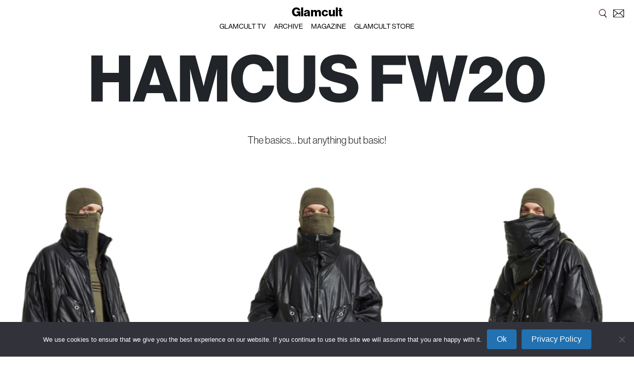

--- FILE ---
content_type: text/html; charset=UTF-8
request_url: https://www.glamcult.com/articles/hamcus-fw20/
body_size: 10273
content:
<!DOCTYPE html>
<html lang="en">
	<head>
		<meta charset="utf-8">
		<meta name="viewport" content="width=device-width, initial-scale=1, shrink-to-fit=no">
	
		<link rel="stylesheet" href="https://stackpath.bootstrapcdn.com/bootstrap/4.3.1/css/bootstrap.min.css" integrity="sha384-ggOyR0iXCbMQv3Xipma34MD+dH/1fQ784/j6cY/iJTQUOhcWr7x9JvoRxT2MZw1T" crossorigin="anonymous">
		<link rel="stylesheet" href="/wp-content/themes/gc/css/main.css?v=2.72">
		<link rel="icon" href="https://www.glamcult.com/wp-content/themes/gc/favicon.png">
		
		<!-- Adobe font loading -->
		<link rel="stylesheet" href="https://use.typekit.net/pqp2tza.css">
		<link rel="stylesheet" href="/wp-content/themes/gc/Optimo-Genath/GenathRegular.css">
		
		<script src="https://code.jquery.com/jquery-3.4.1.min.js" integrity="sha256-CSXorXvZcTkaix6Yvo6HppcZGetbYMGWSFlBw8HfCJo=" crossorigin="anonymous"></script>
		
		<title>Glamcult</title>
		<meta name="description" content="">
		
		
		<meta name="facebook-domain-verification" content="gt8wwzbpgze0ed3e0ncalin529k3le" />
		<!-- Facebook OG -->
        <meta property="og:site_name" content="GLAMCULT.COM"/>
        <meta property="og:title" content="HAMCUS FW20"/>
        <meta property="og:description" content="worldwide underground"/>
        <meta property="og:type" content="website"/>
        <meta property="og:image" content="13891"/>

		<meta name='robots' content='max-image-preview:large' />
	<style>img:is([sizes="auto" i], [sizes^="auto," i]) { contain-intrinsic-size: 3000px 1500px }</style>
	<link rel='dns-prefetch' href='//cdn.jsdelivr.net' />
<script type="text/javascript">
/* <![CDATA[ */
window._wpemojiSettings = {"baseUrl":"https:\/\/s.w.org\/images\/core\/emoji\/16.0.1\/72x72\/","ext":".png","svgUrl":"https:\/\/s.w.org\/images\/core\/emoji\/16.0.1\/svg\/","svgExt":".svg","source":{"concatemoji":"https:\/\/www.glamcult.com\/wp-includes\/js\/wp-emoji-release.min.js?ver=6.8.3"}};
/*! This file is auto-generated */
!function(s,n){var o,i,e;function c(e){try{var t={supportTests:e,timestamp:(new Date).valueOf()};sessionStorage.setItem(o,JSON.stringify(t))}catch(e){}}function p(e,t,n){e.clearRect(0,0,e.canvas.width,e.canvas.height),e.fillText(t,0,0);var t=new Uint32Array(e.getImageData(0,0,e.canvas.width,e.canvas.height).data),a=(e.clearRect(0,0,e.canvas.width,e.canvas.height),e.fillText(n,0,0),new Uint32Array(e.getImageData(0,0,e.canvas.width,e.canvas.height).data));return t.every(function(e,t){return e===a[t]})}function u(e,t){e.clearRect(0,0,e.canvas.width,e.canvas.height),e.fillText(t,0,0);for(var n=e.getImageData(16,16,1,1),a=0;a<n.data.length;a++)if(0!==n.data[a])return!1;return!0}function f(e,t,n,a){switch(t){case"flag":return n(e,"\ud83c\udff3\ufe0f\u200d\u26a7\ufe0f","\ud83c\udff3\ufe0f\u200b\u26a7\ufe0f")?!1:!n(e,"\ud83c\udde8\ud83c\uddf6","\ud83c\udde8\u200b\ud83c\uddf6")&&!n(e,"\ud83c\udff4\udb40\udc67\udb40\udc62\udb40\udc65\udb40\udc6e\udb40\udc67\udb40\udc7f","\ud83c\udff4\u200b\udb40\udc67\u200b\udb40\udc62\u200b\udb40\udc65\u200b\udb40\udc6e\u200b\udb40\udc67\u200b\udb40\udc7f");case"emoji":return!a(e,"\ud83e\udedf")}return!1}function g(e,t,n,a){var r="undefined"!=typeof WorkerGlobalScope&&self instanceof WorkerGlobalScope?new OffscreenCanvas(300,150):s.createElement("canvas"),o=r.getContext("2d",{willReadFrequently:!0}),i=(o.textBaseline="top",o.font="600 32px Arial",{});return e.forEach(function(e){i[e]=t(o,e,n,a)}),i}function t(e){var t=s.createElement("script");t.src=e,t.defer=!0,s.head.appendChild(t)}"undefined"!=typeof Promise&&(o="wpEmojiSettingsSupports",i=["flag","emoji"],n.supports={everything:!0,everythingExceptFlag:!0},e=new Promise(function(e){s.addEventListener("DOMContentLoaded",e,{once:!0})}),new Promise(function(t){var n=function(){try{var e=JSON.parse(sessionStorage.getItem(o));if("object"==typeof e&&"number"==typeof e.timestamp&&(new Date).valueOf()<e.timestamp+604800&&"object"==typeof e.supportTests)return e.supportTests}catch(e){}return null}();if(!n){if("undefined"!=typeof Worker&&"undefined"!=typeof OffscreenCanvas&&"undefined"!=typeof URL&&URL.createObjectURL&&"undefined"!=typeof Blob)try{var e="postMessage("+g.toString()+"("+[JSON.stringify(i),f.toString(),p.toString(),u.toString()].join(",")+"));",a=new Blob([e],{type:"text/javascript"}),r=new Worker(URL.createObjectURL(a),{name:"wpTestEmojiSupports"});return void(r.onmessage=function(e){c(n=e.data),r.terminate(),t(n)})}catch(e){}c(n=g(i,f,p,u))}t(n)}).then(function(e){for(var t in e)n.supports[t]=e[t],n.supports.everything=n.supports.everything&&n.supports[t],"flag"!==t&&(n.supports.everythingExceptFlag=n.supports.everythingExceptFlag&&n.supports[t]);n.supports.everythingExceptFlag=n.supports.everythingExceptFlag&&!n.supports.flag,n.DOMReady=!1,n.readyCallback=function(){n.DOMReady=!0}}).then(function(){return e}).then(function(){var e;n.supports.everything||(n.readyCallback(),(e=n.source||{}).concatemoji?t(e.concatemoji):e.wpemoji&&e.twemoji&&(t(e.twemoji),t(e.wpemoji)))}))}((window,document),window._wpemojiSettings);
/* ]]> */
</script>
<style id='wp-emoji-styles-inline-css' type='text/css'>

	img.wp-smiley, img.emoji {
		display: inline !important;
		border: none !important;
		box-shadow: none !important;
		height: 1em !important;
		width: 1em !important;
		margin: 0 0.07em !important;
		vertical-align: -0.1em !important;
		background: none !important;
		padding: 0 !important;
	}
</style>
<link rel='stylesheet' id='wp-block-library-css' href='https://www.glamcult.com/wp-includes/css/dist/block-library/style.min.css?ver=6.8.3' type='text/css' media='all' />
<style id='classic-theme-styles-inline-css' type='text/css'>
/*! This file is auto-generated */
.wp-block-button__link{color:#fff;background-color:#32373c;border-radius:9999px;box-shadow:none;text-decoration:none;padding:calc(.667em + 2px) calc(1.333em + 2px);font-size:1.125em}.wp-block-file__button{background:#32373c;color:#fff;text-decoration:none}
</style>
<style id='global-styles-inline-css' type='text/css'>
:root{--wp--preset--aspect-ratio--square: 1;--wp--preset--aspect-ratio--4-3: 4/3;--wp--preset--aspect-ratio--3-4: 3/4;--wp--preset--aspect-ratio--3-2: 3/2;--wp--preset--aspect-ratio--2-3: 2/3;--wp--preset--aspect-ratio--16-9: 16/9;--wp--preset--aspect-ratio--9-16: 9/16;--wp--preset--color--black: #000000;--wp--preset--color--cyan-bluish-gray: #abb8c3;--wp--preset--color--white: #ffffff;--wp--preset--color--pale-pink: #f78da7;--wp--preset--color--vivid-red: #cf2e2e;--wp--preset--color--luminous-vivid-orange: #ff6900;--wp--preset--color--luminous-vivid-amber: #fcb900;--wp--preset--color--light-green-cyan: #7bdcb5;--wp--preset--color--vivid-green-cyan: #00d084;--wp--preset--color--pale-cyan-blue: #8ed1fc;--wp--preset--color--vivid-cyan-blue: #0693e3;--wp--preset--color--vivid-purple: #9b51e0;--wp--preset--gradient--vivid-cyan-blue-to-vivid-purple: linear-gradient(135deg,rgba(6,147,227,1) 0%,rgb(155,81,224) 100%);--wp--preset--gradient--light-green-cyan-to-vivid-green-cyan: linear-gradient(135deg,rgb(122,220,180) 0%,rgb(0,208,130) 100%);--wp--preset--gradient--luminous-vivid-amber-to-luminous-vivid-orange: linear-gradient(135deg,rgba(252,185,0,1) 0%,rgba(255,105,0,1) 100%);--wp--preset--gradient--luminous-vivid-orange-to-vivid-red: linear-gradient(135deg,rgba(255,105,0,1) 0%,rgb(207,46,46) 100%);--wp--preset--gradient--very-light-gray-to-cyan-bluish-gray: linear-gradient(135deg,rgb(238,238,238) 0%,rgb(169,184,195) 100%);--wp--preset--gradient--cool-to-warm-spectrum: linear-gradient(135deg,rgb(74,234,220) 0%,rgb(151,120,209) 20%,rgb(207,42,186) 40%,rgb(238,44,130) 60%,rgb(251,105,98) 80%,rgb(254,248,76) 100%);--wp--preset--gradient--blush-light-purple: linear-gradient(135deg,rgb(255,206,236) 0%,rgb(152,150,240) 100%);--wp--preset--gradient--blush-bordeaux: linear-gradient(135deg,rgb(254,205,165) 0%,rgb(254,45,45) 50%,rgb(107,0,62) 100%);--wp--preset--gradient--luminous-dusk: linear-gradient(135deg,rgb(255,203,112) 0%,rgb(199,81,192) 50%,rgb(65,88,208) 100%);--wp--preset--gradient--pale-ocean: linear-gradient(135deg,rgb(255,245,203) 0%,rgb(182,227,212) 50%,rgb(51,167,181) 100%);--wp--preset--gradient--electric-grass: linear-gradient(135deg,rgb(202,248,128) 0%,rgb(113,206,126) 100%);--wp--preset--gradient--midnight: linear-gradient(135deg,rgb(2,3,129) 0%,rgb(40,116,252) 100%);--wp--preset--font-size--small: 13px;--wp--preset--font-size--medium: 20px;--wp--preset--font-size--large: 36px;--wp--preset--font-size--x-large: 42px;--wp--preset--spacing--20: 0.44rem;--wp--preset--spacing--30: 0.67rem;--wp--preset--spacing--40: 1rem;--wp--preset--spacing--50: 1.5rem;--wp--preset--spacing--60: 2.25rem;--wp--preset--spacing--70: 3.38rem;--wp--preset--spacing--80: 5.06rem;--wp--preset--shadow--natural: 6px 6px 9px rgba(0, 0, 0, 0.2);--wp--preset--shadow--deep: 12px 12px 50px rgba(0, 0, 0, 0.4);--wp--preset--shadow--sharp: 6px 6px 0px rgba(0, 0, 0, 0.2);--wp--preset--shadow--outlined: 6px 6px 0px -3px rgba(255, 255, 255, 1), 6px 6px rgba(0, 0, 0, 1);--wp--preset--shadow--crisp: 6px 6px 0px rgba(0, 0, 0, 1);}:where(.is-layout-flex){gap: 0.5em;}:where(.is-layout-grid){gap: 0.5em;}body .is-layout-flex{display: flex;}.is-layout-flex{flex-wrap: wrap;align-items: center;}.is-layout-flex > :is(*, div){margin: 0;}body .is-layout-grid{display: grid;}.is-layout-grid > :is(*, div){margin: 0;}:where(.wp-block-columns.is-layout-flex){gap: 2em;}:where(.wp-block-columns.is-layout-grid){gap: 2em;}:where(.wp-block-post-template.is-layout-flex){gap: 1.25em;}:where(.wp-block-post-template.is-layout-grid){gap: 1.25em;}.has-black-color{color: var(--wp--preset--color--black) !important;}.has-cyan-bluish-gray-color{color: var(--wp--preset--color--cyan-bluish-gray) !important;}.has-white-color{color: var(--wp--preset--color--white) !important;}.has-pale-pink-color{color: var(--wp--preset--color--pale-pink) !important;}.has-vivid-red-color{color: var(--wp--preset--color--vivid-red) !important;}.has-luminous-vivid-orange-color{color: var(--wp--preset--color--luminous-vivid-orange) !important;}.has-luminous-vivid-amber-color{color: var(--wp--preset--color--luminous-vivid-amber) !important;}.has-light-green-cyan-color{color: var(--wp--preset--color--light-green-cyan) !important;}.has-vivid-green-cyan-color{color: var(--wp--preset--color--vivid-green-cyan) !important;}.has-pale-cyan-blue-color{color: var(--wp--preset--color--pale-cyan-blue) !important;}.has-vivid-cyan-blue-color{color: var(--wp--preset--color--vivid-cyan-blue) !important;}.has-vivid-purple-color{color: var(--wp--preset--color--vivid-purple) !important;}.has-black-background-color{background-color: var(--wp--preset--color--black) !important;}.has-cyan-bluish-gray-background-color{background-color: var(--wp--preset--color--cyan-bluish-gray) !important;}.has-white-background-color{background-color: var(--wp--preset--color--white) !important;}.has-pale-pink-background-color{background-color: var(--wp--preset--color--pale-pink) !important;}.has-vivid-red-background-color{background-color: var(--wp--preset--color--vivid-red) !important;}.has-luminous-vivid-orange-background-color{background-color: var(--wp--preset--color--luminous-vivid-orange) !important;}.has-luminous-vivid-amber-background-color{background-color: var(--wp--preset--color--luminous-vivid-amber) !important;}.has-light-green-cyan-background-color{background-color: var(--wp--preset--color--light-green-cyan) !important;}.has-vivid-green-cyan-background-color{background-color: var(--wp--preset--color--vivid-green-cyan) !important;}.has-pale-cyan-blue-background-color{background-color: var(--wp--preset--color--pale-cyan-blue) !important;}.has-vivid-cyan-blue-background-color{background-color: var(--wp--preset--color--vivid-cyan-blue) !important;}.has-vivid-purple-background-color{background-color: var(--wp--preset--color--vivid-purple) !important;}.has-black-border-color{border-color: var(--wp--preset--color--black) !important;}.has-cyan-bluish-gray-border-color{border-color: var(--wp--preset--color--cyan-bluish-gray) !important;}.has-white-border-color{border-color: var(--wp--preset--color--white) !important;}.has-pale-pink-border-color{border-color: var(--wp--preset--color--pale-pink) !important;}.has-vivid-red-border-color{border-color: var(--wp--preset--color--vivid-red) !important;}.has-luminous-vivid-orange-border-color{border-color: var(--wp--preset--color--luminous-vivid-orange) !important;}.has-luminous-vivid-amber-border-color{border-color: var(--wp--preset--color--luminous-vivid-amber) !important;}.has-light-green-cyan-border-color{border-color: var(--wp--preset--color--light-green-cyan) !important;}.has-vivid-green-cyan-border-color{border-color: var(--wp--preset--color--vivid-green-cyan) !important;}.has-pale-cyan-blue-border-color{border-color: var(--wp--preset--color--pale-cyan-blue) !important;}.has-vivid-cyan-blue-border-color{border-color: var(--wp--preset--color--vivid-cyan-blue) !important;}.has-vivid-purple-border-color{border-color: var(--wp--preset--color--vivid-purple) !important;}.has-vivid-cyan-blue-to-vivid-purple-gradient-background{background: var(--wp--preset--gradient--vivid-cyan-blue-to-vivid-purple) !important;}.has-light-green-cyan-to-vivid-green-cyan-gradient-background{background: var(--wp--preset--gradient--light-green-cyan-to-vivid-green-cyan) !important;}.has-luminous-vivid-amber-to-luminous-vivid-orange-gradient-background{background: var(--wp--preset--gradient--luminous-vivid-amber-to-luminous-vivid-orange) !important;}.has-luminous-vivid-orange-to-vivid-red-gradient-background{background: var(--wp--preset--gradient--luminous-vivid-orange-to-vivid-red) !important;}.has-very-light-gray-to-cyan-bluish-gray-gradient-background{background: var(--wp--preset--gradient--very-light-gray-to-cyan-bluish-gray) !important;}.has-cool-to-warm-spectrum-gradient-background{background: var(--wp--preset--gradient--cool-to-warm-spectrum) !important;}.has-blush-light-purple-gradient-background{background: var(--wp--preset--gradient--blush-light-purple) !important;}.has-blush-bordeaux-gradient-background{background: var(--wp--preset--gradient--blush-bordeaux) !important;}.has-luminous-dusk-gradient-background{background: var(--wp--preset--gradient--luminous-dusk) !important;}.has-pale-ocean-gradient-background{background: var(--wp--preset--gradient--pale-ocean) !important;}.has-electric-grass-gradient-background{background: var(--wp--preset--gradient--electric-grass) !important;}.has-midnight-gradient-background{background: var(--wp--preset--gradient--midnight) !important;}.has-small-font-size{font-size: var(--wp--preset--font-size--small) !important;}.has-medium-font-size{font-size: var(--wp--preset--font-size--medium) !important;}.has-large-font-size{font-size: var(--wp--preset--font-size--large) !important;}.has-x-large-font-size{font-size: var(--wp--preset--font-size--x-large) !important;}
:where(.wp-block-post-template.is-layout-flex){gap: 1.25em;}:where(.wp-block-post-template.is-layout-grid){gap: 1.25em;}
:where(.wp-block-columns.is-layout-flex){gap: 2em;}:where(.wp-block-columns.is-layout-grid){gap: 2em;}
:root :where(.wp-block-pullquote){font-size: 1.5em;line-height: 1.6;}
</style>
<link rel='stylesheet' id='cookie-notice-front-css' href='https://www.glamcult.com/wp-content/plugins/cookie-notice/css/front.min.css?ver=2.5.7' type='text/css' media='all' />
<link rel='stylesheet' id='wpstream-style-css' href='https://www.glamcult.com/wp-content/plugins/wpstream/public//css/wpstream_style.css?ver=4.8' type='text/css' media='all' />
<link rel='stylesheet' id='video-js.min-css' href='https://www.glamcult.com/wp-content/plugins/wpstream/public/css/video-js.css?ver=4.8' type='text/css' media='all' />
<link rel='stylesheet' id='videojs-wpstream-player-css' href='https://www.glamcult.com/wp-content/plugins/wpstream/public/css/videojs-wpstream.css?ver=4.8.1761184794' type='text/css' media='all' />
<link rel='stylesheet' id='wpstream-integrations-css' href='https://www.glamcult.com/wp-content/plugins/wpstream/integrations/css/integrations.css?ver=4.8' type='text/css' media='all' />
<link rel='stylesheet' id='wpstream_front_style-css' href='https://www.glamcult.com/wp-content/plugins/wpstream/admin/css/wpstream-admin.css?ver=4.8' type='text/css' media='all' />
<link rel='stylesheet' id='wpstream-broadcaster-css-css' href='https://www.glamcult.com/wp-content/plugins/wpstream/public/css/broadcaster.css?ver=1761184794' type='text/css' media='all' />
<script type="text/javascript" id="cookie-notice-front-js-before">
/* <![CDATA[ */
var cnArgs = {"ajaxUrl":"https:\/\/www.glamcult.com\/wp-admin\/admin-ajax.php","nonce":"3569457cd6","hideEffect":"fade","position":"bottom","onScroll":false,"onScrollOffset":100,"onClick":false,"cookieName":"cookie_notice_accepted","cookieTime":2592000,"cookieTimeRejected":2592000,"globalCookie":false,"redirection":true,"cache":true,"revokeCookies":false,"revokeCookiesOpt":"automatic"};
/* ]]> */
</script>
<script type="text/javascript" src="https://www.glamcult.com/wp-content/plugins/cookie-notice/js/front.min.js?ver=2.5.7" id="cookie-notice-front-js"></script>
<script type="text/javascript" src="https://vjs.zencdn.net/8.20.0/video.min.js?ver=1" id="video.min-js"></script>
<script type="text/javascript" src="https://www.glamcult.com/wp-includes/js/jquery/jquery.min.js?ver=3.7.1" id="jquery-core-js"></script>
<script type="text/javascript" src="https://www.glamcult.com/wp-includes/js/jquery/jquery-migrate.min.js?ver=3.4.1" id="jquery-migrate-js"></script>
<link rel="https://api.w.org/" href="https://www.glamcult.com/wp-json/" /><link rel="alternate" title="JSON" type="application/json" href="https://www.glamcult.com/wp-json/wp/v2/posts/13885" /><link rel="EditURI" type="application/rsd+xml" title="RSD" href="https://www.glamcult.com/xmlrpc.php?rsd" />
<meta name="generator" content="WordPress 6.8.3" />
<link rel="canonical" href="https://www.glamcult.com/articles/hamcus-fw20/" />
<link rel='shortlink' href='https://www.glamcult.com/?p=13885' />
<link rel="alternate" title="oEmbed (JSON)" type="application/json+oembed" href="https://www.glamcult.com/wp-json/oembed/1.0/embed?url=https%3A%2F%2Fwww.glamcult.com%2Farticles%2Fhamcus-fw20%2F" />
<link rel="alternate" title="oEmbed (XML)" type="text/xml+oembed" href="https://www.glamcult.com/wp-json/oembed/1.0/embed?url=https%3A%2F%2Fwww.glamcult.com%2Farticles%2Fhamcus-fw20%2F&#038;format=xml" />
 
	</head>
	
	<body data-rsssl=1 style="background-color:#ffffff">
<style>
	.logo {
		font-family: "neue-haas-grotesk-display";
		font-size: 21px;
		font-size: 25px;
		line-height: 38px;
		text-decoration: none;
		color: #000;
		font-weight: 800;
	}
	
	.logo:hover {
		color:#000;
	}
	
	.dropdown {
		width:100%;
		position: relative;
		display: inline-block;
	}
	
	.dropdown_header_content {
		width:100%;
		text-align: center;
	}
	
	.dropdown_content {
		display: none;
		position: absolute;
		background-color: #FFF;
		width:100%;
		z-index: 1;
		text-align:center;
		margin-top:-8px;
	}
	
		.dropdown_content ul {
			list-style-type: none;
			margin: 0;
			padding: 0;		
		}
	
		.dropdown_content li {
			margin: 0;
			padding: 0;
			display: inline;
			line-height: 100%;
		}
		
		.dropdown_content a {
			font-family: "neue-haas-grotesk-display";
			font-size: 14px;
			font-weight:500;
			text-transform: uppercase;
			margin-left: 6px;
			margin-right: 6px;
			color: #000;
			text-decorartion: none;
		}
	
	.dropdown:hover .dropdown_content {
		display: inline-block;
	}
	
	.dropdown_content2 {
		display: none;
		position: absolute;
		background-color: #FFF;
		width:100%;
		z-index: 1;
		text-align:center;
		padding-bottom: 7px;		
	}
	
		.dropdown_content2 ul {
			list-style-type: none;
			margin: 0;
			padding: 0;		
		}
	
		.dropdown_content2 li {
			margin: 0;
			padding: 0;
			display: inline;
		}
		
		.dropdown_content2 a {
			font-family: "neue-haas-grotesk-display";
			font-size: 14px;
			font-weight:500;
			text-transform: uppercase;
			margin-left: 8px;
			margin-right: 8px;
			color: #000;
			text-decorartion: none;
		}
		
		.sub:hover .dropdown_content2 {
			display: block;
		}
		
		
		
		.dropdown_content {
			display:block;
		}
		
		.logo:hover .dropdown_content {
			display:block;
		}
		
		
		
		.newsletterlink {
			font-family: "neue-haas-grotesk-display";
			font-size: 14px;
			font-weight:500;
			text-transform: uppercase;
			color: #000;
			text-decorartion: none;
			float:right; 
			margin-right:70px;
		}
		
		.newsletterlink:hover {
			color:#000;
		}
		
</style>



<!-- FIXED navigation logo header, hidden on MD and smaller-->
<div class="container-fluid fixed-top p-0 d-none d-lg-block" style="max-width:100%;">
	<div class="row no-gutters">
		<div class="col-12">
			<div class="header_bar" style="padding-top:5px;">
				
				<div style="position:fixed; z-index:10; right:20px; top:12px;">
					<a href="/archive"><img src="/wp-content/themes/gc/gfx/search-icon.png" style="width:22px;"></a>
					<a href='/#newsletter' data-toggle='modal' data-target='#newsletter'><img src="/wp-content/themes/gc/gfx/newsletter.png" style="width:22px; margin-left:6px;"></a>
				</div>	
				
				<div class="dropdown">
					<div class="dropdown_header_content">
					<a href="/" class="logo">Glamcult</a>
					</div>
						
					<div class="dropdown_content a" style="padding-top:5px; padding-bottom:9px;">
						<ul>
							<li><a href="/tv" target="_self">GLAMCULT TV</a></li>
							<li><a href="/archive" target="_self">ARCHIVE</a></li>
							<li><a href="https://shop.glamcult.com/collections/magazine" target="_blank">MAGAZINE</a></li>
							<li><a href="https://shop.glamcult.com" target="_blank">GLAMCULT STORE</a></li>
							
						</ul>
					</div>
				</div>
				
				
			</div>
		</div>
	</div>
</div>



<!-- FIXED navigation logo header, visible on XS, MD -->
<div class="container-fluid fixed-top p-0 d-block d-lg-none" style="max-width:100%;">
	<div class="row no-gutters">
		<div class="col-12">
			<div class="header_bar" style="padding-top:5px;">
				
				<!--
				<div style="position:fixed; z-index:10; right:20px; top:13px;"><a href="/archive"><img src="/wp-content/themes/gc/gfx/search-icon.png" style="width:22px;"></a></div>	
				-->
				
				<div class="dropdown">
					<div class="dropdown_header_content">
					<a href="/" class="logo">Glamcult</a>
					</div>
						
					<div class="dropdown_content a" style="padding-top:5px; padding-bottom:9px;">
						<ul>
							<li><a href="/tv" target="_self">GLAMCULT TV</a></li>
							<li><a href="/archive" target="_self">ARCHIVE</a></li>
							<li><a href="https://shop.glamcult.com/collections/magazine" target="_blank">MAGAZINE</a></li>
							<li><a href="https://shop.glamcult.com" target="_blank">STORE</a></li>
						</ul>
					</div>
				</div>
				
			</div>
		</div>
	</div>
</div>


<div style="height:72px; width:100%;"></div>


<!-- FIXED navigation logo header -->

<!-- code voor navigatie fade in/out scroll -->
<script>
$(window).scroll(function() {
  if ($(this).scrollTop() > 0) {
    $('.a').fadeOut();
  } else {
    $('.a').fadeIn();
  }
});

$('.header_bar').hover(function() {
   $('.a').fadeIn();
});
</script>





	
<div class="">

<div class="container-fluid" >
	
	
	<div class="row" style="margin-top:20px;">

		        <div class="col-12">
			<h1 class="ARTICLE_header_1">HAMCUS FW20</h1>
			</div>
			    </div>
    	
	<div class="row" style="margin-top:20px;">

		        <div class="col-md-4 offset-md-4">
				<div class="ARTICLE_credits"><p><span style="font-weight: 400">The basics… but anything but basic!</span></p>
</DIV>
			</div>
		    </div>
    	
	<div class="row" style="margin-top:20px;">

			        <div class="col-12">
			        <div style="position:relative;">
						<img src="https://www.glamcult.com/wp-content/uploads/2020/09/Screenshot-2020-09-16-at-16.16.41.png" style="width:100%; margin-top:30px">
									        </div>
					</div>
		            </div>
    	
	<div class="row" style="margin-top:20px;">

		        <div class="col-md-8 offset-md-2">
		        <center>
				<div class="ARTICLE_content ARTICLE_content_B">
				<p><span style="font-weight: 400">You blink once, and before you know it, you have been catapulted into a dystopian world. If anything has captured this feeling perfectly, its <a href="https://hamc.us/collections/all">Hamcus’</a> FW20 collection. Textural pieces mixed with earthy tones and hyperbolic proportions, running from a zombie-filled apocalypse has never felt easier. The Chinese brand’s progressive outlook on fashion brings hoodies, jackets, vests, shirts and coats to the post-apocalyptic party, the basics… but anything but basic. For a raw, enhanced outerwear look, we now know where to head! The clock is ticking as we wait for these pieces to drop on <a href="https://hamc.us/collections/all">HAMCUS.com</a> anytime (now?)! </span></p>
				</div>
				</center>
			</div>			
		    </div>
    	
	<div class="row" style="margin-top:20px;">

			        <div class="col-md-8 offset-md-2">
			        <div style="position:relative;">
						<img src="https://www.glamcult.com/wp-content/uploads/2020/09/Screenshot-2020-09-16-at-16.16.33.png" style="width:100%; margin-top:30px">
									        </div>
					</div>
		            </div>
    	
	<div class="row" style="margin-top:20px;">

		        <div class="col-md-4 offset-md-4">
				<div class="ARTICLE_credits"><p>Words by <a href="https://www.instagram.com/g_piddy/?hl=en">Grace Powell </a></p>
</DIV>
			</div>
		    </div>
    	
	
<div style="width:100%; height:100px;"></div>	
	

</div>



<div class="progress-container">
    <div class="progress-bar" id="myBar"></div>
</div> 

<script>
// When the user scrolls the page, execute myFunction 
window.onscroll = function() {myFunction()};

function myFunction() {
  var winScroll = document.body.scrollTop || document.documentElement.scrollTop;
  var height = document.documentElement.scrollHeight - document.documentElement.clientHeight;
  var scrolled = (winScroll / height) * 100;
  document.getElementById("myBar").style.width = scrolled + "%";
}
</script>



<div class="blockpadding" style="background-color:#000;">
	<div class="container-fluid">
		<div class="row">
			<div class="col-4">
				<div class="footer_item"><a href="/archive">SEARCH</a></div>
				<div class="footer_item"><a href="/about">ABOUT</a></div>
				<div class="footer_item"><a href="/contact">CONTACT</a></div>
			</div>
			<div class="col-4">
				<div class="footer_item"><a href="/jobs">JOBS</a></div>
				<div class="footer_item"><a href="/advertising">ADVERTISING</a></div>
				<div class="footer_item"><a href="/terms-and-conditions">TERMS & CONDITIONS</a></div>
				<div class="footer_item"><a href="/privacy-policy">PRIVACY POLICY</a></div>
			</div>

			<div class="col-4">
				<div class="footer_item"><a href="https://www.youtube.com/@GlamcultTV" target="_blank">YOUTUBE</a></div>
				<div class="footer_item"><a href="https://www.instagram.com/glamcult" target="_blank">INSTAGRAM</a></div>
				<div class="footer_item"><a href="https://www.facebook.com/glamcult" target="_blank">FACEBOOK</a></div>
				<div class="footer_item"><a href='/#newsletter' data-toggle='modal' data-target='#newsletter'>NEWSLETTER</a></div>
			</div>

		</div>
	</div>
<div>




	<!-- Modal -->
<div class="modal fade" id="newsletter" tabindex="-1" role="dialog" aria-hidden="true">
  <div class="modal-dialog">
    <div class="modal-content">
	    
	    	<div class="modal-header">
			<button type="button" class="close" data-dismiss="modal" aria-label="Close">
			<span aria-hidden="true">&times;</span>
			</button>
      	</div>
	    
	    
	    
            <div class="modal-body" style="margin-top:-20px;">
       
<!-- Begin Mailchimp Signup Form -->
<link href="//cdn-images.mailchimp.com/embedcode/classic-10_7.css" rel="stylesheet" type="text/css">
<style type="text/css">
	#mc_embed_signup{background:#fff; clear:left; font:14px Helvetica,Arial,sans-serif; }
	/* Add your own Mailchimp form style overrides in your site stylesheet or in this style block.
	   We recommend moving this block and the preceding CSS link to the HEAD of your HTML file. */
</style>
<style type="text/css">
	#mc-embedded-subscribe-form input[type=checkbox]{display: inline; width: auto;margin-right: 10px;}
	#mergeRow-gdpr {margin-top: 20px;}
	#mergeRow-gdpr fieldset label {font-weight: normal;}
	#mc-embedded-subscribe-form .mc_fieldset{border:none;min-height: 0px;padding-bottom:0px;}
</style>
<div id="mc_embed_signup">
<form action="https://glamcult.us16.list-manage.com/subscribe/post?u=7f5f5c108aab86c18c0018021&amp;id=ce3c5098a2" method="post" id="mc-embedded-subscribe-form" name="mc-embedded-subscribe-form" class="validate" target="_blank" novalidate>
    <div id="mc_embed_signup_scroll">
	<h2>Subscribe to our mailing list</h2>
<div class="mc-field-group">
	<label for="mce-EMAIL">Email Address </label>
	<input type="email" value="" name="EMAIL" class="required email" id="mce-EMAIL">
</div>


	<div id="mce-responses" class="clear">
		<div class="response" id="mce-error-response" style="display:none"></div>
		<div class="response" id="mce-success-response" style="display:none"></div>
	</div>    <!-- real people should not fill this in and expect good things - do not remove this or risk form bot signups-->
    <div style="position: absolute; left: -5000px;" aria-hidden="true"><input type="text" name="b_7f5f5c108aab86c18c0018021_ce3c5098a2" tabindex="-1" value=""></div>
    <div class="clear"><input type="submit" value="Subscribe" name="subscribe" id="mc-embedded-subscribe" class="button"></div>
    </div>
</form>
<br><br>
</div>
<script type='text/javascript' src='//s3.amazonaws.com/downloads.mailchimp.com/js/mc-validate.js'></script><script type='text/javascript'>(function($) {window.fnames = new Array(); window.ftypes = new Array();fnames[0]='EMAIL';ftypes[0]='email';fnames[1]='FNAME';ftypes[1]='text';fnames[2]='LNAME';ftypes[2]='text';fnames[3]='ADDRESS';ftypes[3]='address';fnames[4]='PHONE';ftypes[4]='phone';}(jQuery));var $mcj = jQuery.noConflict(true);</script>
<!--End mc_embed_signup-->


      </div>
    </div>
  </div>
</div>



	
	<script src="https://cdnjs.cloudflare.com/ajax/libs/popper.js/1.14.7/umd/popper.min.js" integrity="sha384-UO2eT0CpHqdSJQ6hJty5KVphtPhzWj9WO1clHTMGa3JDZwrnQq4sF86dIHNDz0W1" crossorigin="anonymous"></script>
	<script src="https://stackpath.bootstrapcdn.com/bootstrap/4.3.1/js/bootstrap.min.js" integrity="sha384-JjSmVgyd0p3pXB1rRibZUAYoIIy6OrQ6VrjIEaFf/nJGzIxFDsf4x0xIM+B07jRM" crossorigin="anonymous"></script>
	
	<script type="speculationrules">
{"prefetch":[{"source":"document","where":{"and":[{"href_matches":"\/*"},{"not":{"href_matches":["\/wp-*.php","\/wp-admin\/*","\/wp-content\/uploads\/*","\/wp-content\/*","\/wp-content\/plugins\/*","\/wp-content\/themes\/gc\/*","\/*\\?(.+)"]}},{"not":{"selector_matches":"a[rel~=\"nofollow\"]"}},{"not":{"selector_matches":".no-prefetch, .no-prefetch a"}}]},"eagerness":"conservative"}]}
</script>
<script type="text/javascript" src="https://cdn.jsdelivr.net/npm/videojs-logo@latest/dist/videojs-logo.min.js?ver=3.0.0" id="videojs-logo-js"></script>
<script type="text/javascript" src="https://www.glamcult.com/wp-includes/js/jquery/ui/core.min.js?ver=1.13.3" id="jquery-ui-core-js"></script>
<script type="text/javascript" src="https://www.glamcult.com/wp-includes/js/jquery/ui/menu.min.js?ver=1.13.3" id="jquery-ui-menu-js"></script>
<script type="text/javascript" src="https://www.glamcult.com/wp-includes/js/dist/dom-ready.min.js?ver=f77871ff7694fffea381" id="wp-dom-ready-js"></script>
<script type="text/javascript" src="https://www.glamcult.com/wp-includes/js/dist/hooks.min.js?ver=4d63a3d491d11ffd8ac6" id="wp-hooks-js"></script>
<script type="text/javascript" src="https://www.glamcult.com/wp-includes/js/dist/i18n.min.js?ver=5e580eb46a90c2b997e6" id="wp-i18n-js"></script>
<script type="text/javascript" id="wp-i18n-js-after">
/* <![CDATA[ */
wp.i18n.setLocaleData( { 'text direction\u0004ltr': [ 'ltr' ] } );
/* ]]> */
</script>
<script type="text/javascript" src="https://www.glamcult.com/wp-includes/js/dist/a11y.min.js?ver=3156534cc54473497e14" id="wp-a11y-js"></script>
<script type="text/javascript" src="https://www.glamcult.com/wp-includes/js/jquery/ui/autocomplete.min.js?ver=1.13.3" id="jquery-ui-autocomplete-js"></script>
<script type="text/javascript" src="https://www.glamcult.com/wp-includes/js/jquery/ui/effect.min.js?ver=1.13.3" id="jquery-effects-core-js"></script>
<script type="text/javascript" id="wpstream-start-streaming-js-extra">
/* <![CDATA[ */
var wpstream_start_streaming_vars = {"admin_url":"https:\/\/www.glamcult.com\/wp-admin\/","loading_url":"https:\/\/www.glamcult.com\/wp-content\/plugins\/wpstream\/\/img\/loading.gif","download_mess":"Click to download!","uploading":"We are uploading your file.Do not close this window!","upload_complete2":"Upload Complete! You can upload another file!","not_accepted":"The file is not an accepted video format","upload_complete":"Upload Complete!","upload_failed":"Upload Failed!","upload_failed2":"Upload Failed! Please Try again!","no_band":"Not enough streaming data.","no_band_no_store":"Not enough streaming data or storage.","start_streaming_action":"TURNING ON","stop_streaming_action":"TURNING OFF","start_streaming":"TURN ON","stop_streaming":"TURN OFF","failed_fetching":"Failed to get channel info. Please try again.","turned_on_tooltip":"Channel is now OFF. Click to turn ON.","turned_off_tooltip":"Click to turn channel off. This will interrupt any ongoing broadcast.","turning_on_tooltip":"Turning a channel on may take 1-2 minutes or more. Please be patient.","turning_off_tooltip":"This may take a few minutes.","error1":"You don't have enough data to start a new event!","failed_event_creation":"Failed to start the channel. Please try again in a few minutes.","channel_turning_on":"Channel is turning on","channel_turning_off":"Channel is turning off","channel_on":"Channel is ON","channel_off":"Channel is OFF","turn_off_confirm":"ARE YOU SURE you'd like to TURN OFF the channel now? \n\nChannels TURN OFF automatically after 1 hour of inactivity (no active broadcast).\n\nManual TURN OFF is only useful if you require to change the channel settings immediately.\n\nStatistics may be unavailable or incomplete for up to an hour.\n\nIf your channel is configured with Auto TURN ON, it will turn back on as soon as there is a broadcast."};
/* ]]> */
</script>
<script type="text/javascript" src="https://www.glamcult.com/wp-content/plugins/wpstream/public/js/start_streaming.js?ver=202510230159" id="wpstream-start-streaming-js"></script>
<script type="text/javascript" id="wpstream-integrations-js-extra">
/* <![CDATA[ */
var wpstream_integrations_vars = {"admin_url":"https:\/\/www.glamcult.com\/wp-admin\/"};
/* ]]> */
</script>
<script type="text/javascript" src="https://www.glamcult.com/wp-content/plugins/wpstream/integrations/js/integrations.js?v=1768870756&amp;ver=4.8" id="wpstream-integrations-js"></script>
<script type="text/javascript" id="wpstream-plugin-scripts-js-extra">
/* <![CDATA[ */
var wpstreamPluginScriptsVars = {"ajaxurl":"https:\/\/www.glamcult.com\/wp-admin\/admin-ajax.php","processing":"sending...","send_mess":"Send Message","is_user_logged_in":"0","comment_text_empty":"Please type your comment.","comment_author_empty":"Please enter your name.","comment_email_empty":"Please enter your email.","comment_email_invalid":"Please enter a valid email address.","gdpr_agree":"You need to agree with GDPR terms."};
/* ]]> */
</script>
<script type="text/javascript" src="https://www.glamcult.com/wp-content/plugins/wpstream//hello-wpstream/js/wpstream-plugin-script.js?ver=1.0" id="wpstream-plugin-scripts-js"></script>

		<!-- Cookie Notice plugin v2.5.7 by Hu-manity.co https://hu-manity.co/ -->
		<div id="cookie-notice" role="dialog" class="cookie-notice-hidden cookie-revoke-hidden cn-position-bottom" aria-label="Cookie Notice" style="background-color: rgba(50,50,58,1);"><div class="cookie-notice-container" style="color: #fff"><span id="cn-notice-text" class="cn-text-container">We use cookies to ensure that we give you the best experience on our website. If you continue to use this site we will assume that you are happy with it.</span><span id="cn-notice-buttons" class="cn-buttons-container"><button id="cn-accept-cookie" data-cookie-set="accept" class="cn-set-cookie cn-button cn-button-custom button" aria-label="Ok">Ok</button><button data-link-url="https://www.glamcult.com/privacy-policy/" data-link-target="_self" id="cn-more-info" class="cn-more-info cn-button cn-button-custom button" aria-label="Privacy Policy">Privacy Policy</button></span><span id="cn-close-notice" data-cookie-set="accept" class="cn-close-icon" title="No"></span></div>
			
		</div>
		<!-- / Cookie Notice plugin --> 
	
	
	
	
	
	
	<script>
        (function(i,s,o,g,r,a,m){i['GoogleAnalyticsObject']=r;i[r]=i[r]||function(){
        (i[r].q=i[r].q||[]).push(arguments)},i[r].l=1*new Date();a=s.createElement(o),
        m=s.getElementsByTagName(o)[0];a.async=1;a.src=g;m.parentNode.insertBefore(a,m)
        })(window,document,'script','//www.google-analytics.com/analytics.js','ga');

        ga('create', 'UA-73710449-1', 'auto');
        ga('send', 'pageview');

        </script>
	</body>
	
</html>